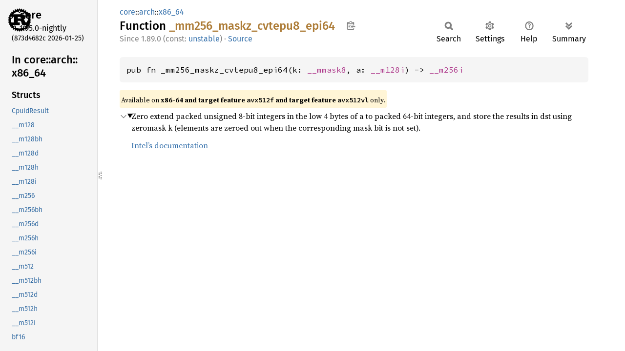

--- FILE ---
content_type: text/html
request_url: https://doc.rust-lang.org/nightly/core/arch/x86_64/fn._mm256_maskz_cvtepu8_epi64.html
body_size: 1850
content:
<!DOCTYPE html><html lang="en"><head><meta charset="utf-8"><meta name="viewport" content="width=device-width, initial-scale=1.0"><meta name="generator" content="rustdoc"><meta name="description" content="Zero extend packed unsigned 8-bit integers in the low 4 bytes of a to packed 64-bit integers, and store the results in dst using zeromask k (elements are zeroed out when the corresponding mask bit is not set)."><title>_mm256_maskz_cvtepu8_epi64 in core::arch::x86_64 - Rust</title><script>if(window.location.protocol!=="file:")document.head.insertAdjacentHTML("beforeend","SourceSerif4-Regular-6b053e98.ttf.woff2,FiraSans-Italic-81dc35de.woff2,FiraSans-Regular-0fe48ade.woff2,FiraSans-MediumItalic-ccf7e434.woff2,FiraSans-Medium-e1aa3f0a.woff2,SourceCodePro-Regular-8badfe75.ttf.woff2,SourceCodePro-Semibold-aa29a496.ttf.woff2".split(",").map(f=>`<link rel="preload" as="font" type="font/woff2"href="../../../static.files/${f}">`).join(""))</script><link rel="stylesheet" href="../../../static.files/normalize-9960930a.css"><link rel="stylesheet" href="../../../static.files/rustdoc-0bd2dfd4.css"><meta name="rustdoc-vars" data-root-path="../../../" data-static-root-path="../../../static.files/" data-current-crate="core" data-themes="" data-resource-suffix="1.95.0" data-rustdoc-version="1.95.0-nightly (873d4682c 2026-01-25)" data-channel="nightly" data-search-js="search-86d08462.js" data-stringdex-js="stringdex-b897f86f.js" data-settings-js="settings-170eb4bf.js" ><script src="../../../static.files/storage-f9617a14.js"></script><script defer src="sidebar-items1.95.0.js"></script><script defer src="../../../static.files/main-12f88f4f.js"></script><noscript><link rel="stylesheet" href="../../../static.files/noscript-ffcac47a.css"></noscript><link rel="alternate icon" type="image/png" href="../../../static.files/favicon-32x32-eab170b8.png"><link rel="icon" type="image/svg+xml" href="../../../static.files/favicon-044be391.svg"></head><body class="rustdoc fn"><a class="skip-main-content" href="#main-content">Skip to main content</a><!--[if lte IE 11]><div class="warning">This old browser is unsupported and will most likely display funky things.</div><![endif]--><rustdoc-topbar><h2><a href="#">_mm256_maskz_cvtepu8_epi64</a></h2></rustdoc-topbar><nav class="sidebar"><div class="sidebar-crate"><a class="logo-container" href="../../../core/index.html"><img class="rust-logo" src="../../../static.files/rust-logo-9a9549ea.svg" alt="logo"></a><h2><a href="../../../core/index.html">core</a><span class="version">1.95.0-nightly</span></h2></div><div class="version">(873d4682c	2026-01-25)</div><div class="sidebar-elems"><div id="rustdoc-modnav"><h2><a href="index.html">In core::<wbr>arch::<wbr>x86_<wbr>64</a></h2></div></div></nav><div class="sidebar-resizer" title="Drag to resize sidebar"></div><main><div class="width-limiter"><section id="main-content" class="content" tabindex="-1"><div class="main-heading"><div class="rustdoc-breadcrumbs"><a href="../../index.html">core</a>::<wbr><a href="../index.html">arch</a>::<wbr><a href="index.html">x86_64</a></div><h1>Function <span class="fn">_mm256_<wbr>maskz_<wbr>cvtepu8_<wbr>epi64</span>&nbsp;<button id="copy-path" title="Copy item path to clipboard">Copy item path</button></h1><rustdoc-toolbar></rustdoc-toolbar><span class="sub-heading"><span class="since" title="Stable since Rust version 1.89.0, const unstable">1.89.0 (const: <a href="https://github.com/rust-lang/rust/issues/149298" title="Tracking issue for stdarch_const_x86">unstable</a>)</span> · <a class="src" href="../../../src/core/stdarch/crates/core_arch/src/x86/avx512f.rs.html#12172-12177">Source</a> </span></div><pre class="rust item-decl"><code>pub fn _mm256_maskz_cvtepu8_epi64(k: <a class="type" href="../x86/type.__mmask8.html" title="type core::arch::x86::__mmask8">__mmask8</a>, a: <a class="struct" href="../x86/struct.__m128i.html" title="struct core::arch::x86::__m128i">__m128i</a>) -&gt; <a class="struct" href="../x86/struct.__m256i.html" title="struct core::arch::x86::__m256i">__m256i</a></code></pre><span class="item-info"><div class="stab portability">Available on <strong>x86-64 and target feature <code>avx512f</code> and target feature <code>avx512vl</code></strong> only.</div></span><details class="toggle top-doc" open><summary class="hideme"><span>Expand description</span></summary><div class="docblock"><p>Zero extend packed unsigned 8-bit integers in the low 4 bytes of a to packed 64-bit integers, and store the results in dst using zeromask k (elements are zeroed out when the corresponding mask bit is not set).</p>
<p><a href="https://www.intel.com/content/www/us/en/docs/intrinsics-guide/index.html#text=_mm256_maskz_cvtepu8_epi64&amp;expand=1629">Intel’s documentation</a></p>
</div></details></section></div></main></body></html>

--- FILE ---
content_type: text/css
request_url: https://doc.rust-lang.org/nightly/static.files/rustdoc-0bd2dfd4.css
body_size: 14581
content:
 :root{--nav-sub-mobile-padding:8px;--search-typename-width:6.75rem;--desktop-sidebar-width:200px;--src-sidebar-width:300px;--desktop-sidebar-z-index:100;--sidebar-elems-left-padding:24px;--popover-top-margin:7px;--clipboard-image:url('data:image/svg+xml,<svg width="19" height="18" viewBox="0 0 24 25" \
xmlns="http://www.w3.org/2000/svg" aria-label="Copy to clipboard">\
<path d="M18 20h2v3c0 1-1 2-2 2H2c-.998 0-2-1-2-2V5c0-.911.755-1.667 1.667-1.667h5A3.323 3.323 0 \
0110 0a3.323 3.323 0 013.333 3.333h5C19.245 3.333 20 4.09 20 5v8.333h-2V9H2v14h16v-3zM3 \
7h14c0-.911-.793-1.667-1.75-1.667H13.5c-.957 0-1.75-.755-1.75-1.666C11.75 2.755 10.957 2 10 \
2s-1.75.755-1.75 1.667c0 .911-.793 1.666-1.75 1.666H4.75C3.793 5.333 3 6.09 3 7z"/>\
<path d="M4 19h6v2H4zM12 11H4v2h8zM4 17h4v-2H4zM15 15v-3l-4.5 4.5L15 21v-3l8.027-.032L23 15z"/>\
</svg>');--copy-path-height:34px;--copy-path-width:33px;--checkmark-image:url('data:image/svg+xml,<svg viewBox="-1 -1 23 23" \
xmlns="http://www.w3.org/2000/svg" fill="black" height="18px">\
<g><path d="M9 19.414l-6.707-6.707 1.414-1.414L9 16.586 20.293 5.293l1.414 1.414"></path>\
</g></svg>');--button-left-margin:4px;--button-border-radius:2px;--toolbar-button-border-radius:6px;--code-block-border-radius:6px;--impl-items-indent:0.3em;--docblock-indent:24px;--font-family:"Source Serif 4",NanumBarunGothic,serif;--font-family-code:"Source Code Pro",monospace;--line-number-padding:4px;--line-number-right-margin:20px;--prev-arrow-image:url('data:image/svg+xml,<svg width="16" height="16" viewBox="0 0 16 16" \
	enable-background="new 0 0 16 16" xmlns="http://www.w3.org/2000/svg"><path fill="none" \
	d="M8,3l-4,5l4,5m-4,-5h10" stroke="black" stroke-width="2"/></svg>');--next-arrow-image:url('data:image/svg+xml,<svg width="16" height="16" viewBox="0 0 16 16" \
	enable-background="new 0 0 16 16" xmlns="http://www.w3.org/2000/svg"><path fill="none" \
	d="M8,3l4,5l-4,5m4,-5h-10" stroke="black" stroke-width="2"/></svg>');--expand-arrow-image:url('data:image/svg+xml,<svg width="16" height="16" viewBox="0 0 16 16" \
	enable-background="new 0 0 16 16" xmlns="http://www.w3.org/2000/svg"><path fill="none" \
	d="M3,10l4,4l4,-4m-4,4M3,7l4,-4l4,4" stroke="black" stroke-width="2"/></svg>');--collapse-arrow-image:url('data:image/svg+xml,<svg width="16" height="16" viewBox="0 0 16 16" \
	enable-background="new 0 0 16 16" xmlns="http://www.w3.org/2000/svg"><path fill="none" \
	d="M3,8l4,4l4,-4m-4,4M3,4l4,4l4,-4" stroke="black" stroke-width="2"/></svg>');--hamburger-image:url('data:image/svg+xml,<svg xmlns="http://www.w3.org/2000/svg" \
		viewBox="0 0 22 22" fill="none" stroke="black">\
		<path d="M3,5h16M3,11h16M3,17h16" stroke-width="2.75"/></svg>');}:root.sans-serif-fonts{--font-family:"Fira Sans",sans-serif;--font-family-code:"Fira Mono",monospace;}@font-face {font-family:'Fira Sans';font-style:normal;font-weight:400;src:local('Fira Sans'),url("FiraSans-Regular-0fe48ade.woff2") format("woff2");font-display:swap;}@font-face {font-family:'Fira Sans';font-style:italic;font-weight:400;src:local('Fira Sans Italic'),url("FiraSans-Italic-81dc35de.woff2") format("woff2");font-display:swap;}@font-face {font-family:'Fira Sans';font-style:normal;font-weight:500;src:local('Fira Sans Medium'),url("FiraSans-Medium-e1aa3f0a.woff2") format("woff2");font-display:swap;}@font-face {font-family:'Fira Sans';font-style:italic;font-weight:500;src:local('Fira Sans Medium Italic'),url("FiraSans-MediumItalic-ccf7e434.woff2") format("woff2");font-display:swap;}@font-face {font-family:'Fira Mono';font-style:normal;font-weight:400;src:local('Fira Mono'),url("FiraMono-Regular-87c26294.woff2") format("woff2");font-display:swap;}@font-face {font-family:'Fira Mono';font-style:normal;font-weight:500;src:local('Fira Mono Medium'),url("FiraMono-Medium-86f75c8c.woff2") format("woff2");font-display:swap;}@font-face {font-family:'Source Serif 4';font-style:normal;font-weight:400;src:local('Source Serif 4'),url("SourceSerif4-Regular-6b053e98.ttf.woff2") format("woff2");font-display:swap;}@font-face {font-family:'Source Serif 4';font-style:italic;font-weight:400;src:local('Source Serif 4 Italic'),url("SourceSerif4-It-ca3b17ed.ttf.woff2") format("woff2");font-display:swap;}@font-face {font-family:'Source Serif 4';font-style:normal;font-weight:500;src:local('Source Serif 4 Semibold'),url("SourceSerif4-Semibold-457a13ac.ttf.woff2") format("woff2");font-display:swap;}@font-face {font-family:'Source Serif 4';font-style:normal;font-weight:700;src:local('Source Serif 4 Bold'),url("SourceSerif4-Bold-6d4fd4c0.ttf.woff2") format("woff2");font-display:swap;}@font-face {font-family:'Source Code Pro';font-style:normal;font-weight:400;src:url("SourceCodePro-Regular-8badfe75.ttf.woff2") format("woff2");font-display:swap;}@font-face {font-family:'Source Code Pro';font-style:italic;font-weight:400;src:url("SourceCodePro-It-fc8b9304.ttf.woff2") format("woff2");font-display:swap;}@font-face {font-family:'Source Code Pro';font-style:normal;font-weight:600;src:url("SourceCodePro-Semibold-aa29a496.ttf.woff2") format("woff2");font-display:swap;}@font-face {font-family:'NanumBarunGothic';src:url("NanumBarunGothic-13b3dcba.ttf.woff2") format("woff2");font-display:swap;unicode-range:U+AC00-D7AF,U+1100-11FF,U+3130-318F,U+A960-A97F,U+D7B0-D7FF;}*{box-sizing:border-box;}body{font:1rem/1.5 var(--font-family);margin:0;position:relative;overflow-wrap:break-word;overflow-wrap:anywhere;font-feature-settings:"kern","liga";background-color:var(--main-background-color);color:var(--main-color);}.skip-main-content{position:absolute;left:0;top:-100%;z-index:1000;padding:0.5rem 1rem;background-color:var(--main-background-color);color:var(--main-color);text-decoration:none;font-weight:500;border-bottom-right-radius:4px;outline:2px solid var(--search-input-focused-border-color);}.skip-main-content:focus{top:0;}h1{font-size:1.5rem;}h2{font-size:1.375rem;}h3{font-size:1.25rem;}h1,h2,h3,h4,h5,h6{font-weight:500;}h1,h2,h3,h4{margin:25px 0 15px 0;padding-bottom:6px;}.docblock h3,.docblock h4,h5,h6{margin:15px 0 5px 0;}.docblock>h2:first-child,.docblock>h3:first-child,.docblock>h4:first-child,.docblock>h5:first-child,.docblock>h6:first-child{margin-top:0;}.main-heading h1{margin:0;padding:0;grid-area:main-heading-h1;overflow-wrap:break-word;overflow-wrap:anywhere;}.main-heading{position:relative;display:grid;grid-template-areas:"main-heading-breadcrumbs main-heading-breadcrumbs" "main-heading-h1 main-heading-toolbar" "main-heading-sub-heading main-heading-toolbar";grid-template-columns:minmax(105px,1fr) minmax(0,max-content);grid-template-rows:minmax(25px,min-content) min-content min-content;padding-bottom:6px;margin-bottom:15px;}.search-results-main-heading{grid-template-areas:"main-heading-breadcrumbs main-heading-placeholder" "main-heading-breadcrumbs main-heading-toolbar    " "main-heading-h1          main-heading-toolbar    ";}.search-results-main-heading nav.sub{grid-area:main-heading-h1;align-items:end;margin:4px 0 8px 0;}.rustdoc-breadcrumbs{grid-area:main-heading-breadcrumbs;line-height:1.25;padding-top:5px;position:relative;z-index:1;}.search-switcher{grid-area:main-heading-breadcrumbs;line-height:1.5;display:flex;color:var(--main-color);align-items:baseline;white-space:nowrap;padding-top:8px;min-height:34px;}.rustdoc-breadcrumbs a{padding:5px 0 7px;}.content h2,.top-doc .docblock>h3,.top-doc .docblock>h4{border-bottom:1px solid var(--headings-border-bottom-color);}h1,h2{line-height:1.25;padding-top:3px;padding-bottom:9px;}h3.code-header{font-size:1.125rem;}h4.code-header{font-size:1rem;}.code-header{font-weight:600;margin:0;padding:0;white-space:pre-wrap;}.structfield,.sub-variant-field{margin:0.6em 0;}#crate-search,h1,h2,h3,h4,h5,h6,.sidebar,rustdoc-topbar,.search-input,.search-results .result-name,.item-table dt>a,.out-of-band,.sub-heading,span.since,a.src,rustdoc-toolbar,summary.hideme,.scraped-example-list,.rustdoc-breadcrumbs,.search-switcher,ul.all-items{font-family:"Fira Sans",Arial,NanumBarunGothic,sans-serif;}#toggle-all-docs,a.anchor,.section-header a,#src-sidebar a,.rust a,.sidebar h2 a,.sidebar h3 a,rustdoc-topbar h2 a,h1 a,.search-results a,.search-results li,.stab,.result-name i{color:var(--main-color);}span.enum,a.enum,span.struct,a.struct,span.union,a.union,span.primitive,a.primitive,span.type,a.type,span.foreigntype,a.foreigntype{color:var(--type-link-color);}span.trait,a.trait,span.traitalias,a.traitalias{color:var(--trait-link-color);}span.associatedtype,a.associatedtype,span.constant,a.constant,span.static,a.static{color:var(--assoc-item-link-color);}span.fn,a.fn,span.method,a.method,span.tymethod,a.tymethod{color:var(--function-link-color);}span.attr,a.attr,span.derive,a.derive,span.macro,a.macro{color:var(--macro-link-color);}span.mod,a.mod{color:var(--mod-link-color);}span.keyword,a.keyword{color:var(--keyword-link-color);}span.attribute,a.attribute{color:var(--attribute-link-color);}a{color:var(--link-color);text-decoration:none;}ol,ul{padding-left:24px;}ul ul,ol ul,ul ol,ol ol{margin-bottom:.625em;}p,.docblock>.warning{margin:0 0 .75em 0;}p:last-child,.docblock>.warning:last-child{margin:0;}button{padding:1px 6px;cursor:pointer;}button#toggle-all-docs{padding:0;background:none;border:none;-webkit-appearance:none;opacity:1;}.rustdoc{display:flex;flex-direction:row;flex-wrap:nowrap;}main{position:relative;flex-grow:1;padding:10px 15px 40px 45px;min-width:0;}.src main{padding:15px;}.width-limiter{max-width:960px;margin-right:auto;}details:not(.toggle) summary{margin-bottom:.6em;}code,pre,.code-header,.type-signature{font-family:var(--font-family-code);}.docblock code,.item-table dd code{border-radius:3px;padding:0 0.125em;}.docblock pre code,.item-table dd pre code{padding:0;}pre{padding:14px;line-height:1.5;}pre.item-decl{overflow-x:auto;}.item-decl .type-contents-toggle{contain:initial;}.src .content pre{padding:20px;padding-left:16px;}img{max-width:100%;}.logo-container{line-height:0;display:block;}.rust-logo{filter:var(--rust-logo-filter);}.sidebar{font-size:0.875rem;flex:0 0 var(--desktop-sidebar-width);width:var(--desktop-sidebar-width);overflow-y:scroll;overscroll-behavior:contain;position:sticky;height:100vh;top:0;left:0;z-index:var(--desktop-sidebar-z-index);border-right:solid 1px var(--sidebar-border-color);}.rustdoc.src .sidebar{flex-basis:50px;width:50px;overflow-x:hidden;overflow-y:hidden;}.hide-sidebar .sidebar,.hide-sidebar .sidebar-resizer{display:none;}.sidebar-resizer{touch-action:none;width:9px;cursor:ew-resize;z-index:calc(var(--desktop-sidebar-z-index) + 1);position:fixed;height:100%;left:var(--desktop-sidebar-width);display:flex;align-items:center;justify-content:flex-start;color:var(--right-side-color);}.sidebar-resizer::before{content:"";border-right:dotted 2px currentColor;width:2px;height:12px;}.sidebar-resizer::after{content:"";border-right:dotted 2px currentColor;width:2px;height:16px;}.rustdoc.src .sidebar-resizer{left:49px;}.src-sidebar-expanded .src .sidebar-resizer{left:var(--src-sidebar-width);}.sidebar-resizing{-moz-user-select:none;-webkit-user-select:none;-ms-user-select:none;user-select:none;}.sidebar-resizing *{cursor:ew-resize !important;}.sidebar-resizing .sidebar{position:fixed;border-right:solid 2px var(--sidebar-resizer-active);}.sidebar-resizing>body{padding-left:var(--resizing-sidebar-width);}.sidebar-resizer:hover,.sidebar-resizer:active,.sidebar-resizer:focus,.sidebar-resizer.active{width:10px;margin:0;left:calc(var(--desktop-sidebar-width) - 1px);border-left:solid 1px var(--sidebar-resizer-hover);color:var(--sidebar-resizer-hover);}.src-sidebar-expanded .rustdoc.src .sidebar-resizer:hover,.src-sidebar-expanded .rustdoc.src .sidebar-resizer:active,.src-sidebar-expanded .rustdoc.src .sidebar-resizer:focus,.src-sidebar-expanded .rustdoc.src .sidebar-resizer.active{left:calc(var(--src-sidebar-width) - 1px);}@media (pointer:coarse){.sidebar-resizer{display:none !important;}.sidebar{border-right:none;}}.sidebar-resizer.active{padding:0 140px;width:calc(140px + 140px + 9px + 2px);margin-left:-140px;border-left:none;color:var(--sidebar-resizer-active);}.sidebar,rustdoc-topbar,.sidebar-menu-toggle,#src-sidebar{background-color:var(--sidebar-background-color);}.src .sidebar>*{visibility:hidden;}.src-sidebar-expanded .src .sidebar{overflow-y:auto;flex-basis:var(--src-sidebar-width);width:var(--src-sidebar-width);}.src-sidebar-expanded .src .sidebar>*{visibility:visible;}#all-types{margin-top:1em;}*{scrollbar-width:initial;scrollbar-color:var(--scrollbar-color);}.sidebar{scrollbar-width:thin;scrollbar-color:var(--scrollbar-color);}::-webkit-scrollbar{width:12px;}.sidebar::-webkit-scrollbar{width:8px;}::-webkit-scrollbar-track{-webkit-box-shadow:inset 0;background-color:var(--scrollbar-track-background-color);}.sidebar::-webkit-scrollbar-track{background-color:var(--scrollbar-track-background-color);}::-webkit-scrollbar-thumb,.sidebar::-webkit-scrollbar-thumb{background-color:var(--scrollbar-thumb-background-color);}.hidden{display:none !important;}.logo-container>img{height:48px;width:48px;}ul.block,.block li,.block ul{padding:0;margin:0;list-style:none;}.block ul a{padding-left:1rem;}.sidebar-elems a,.sidebar>h2 a{display:block;padding:0.25rem;margin-right:0.25rem;border-left:solid var(--sidebar-elems-left-padding) transparent;margin-left:calc(-0.25rem - var(--sidebar-elems-left-padding));background-clip:border-box;}.hide-toc #rustdoc-toc,.hide-toc .in-crate{display:none;}.hide-modnav #rustdoc-modnav{display:none;}.sidebar h2{text-wrap:balance;overflow-wrap:anywhere;padding:0;margin:0.7rem 0;}.sidebar h3{text-wrap:balance;overflow-wrap:anywhere;font-size:1.125rem;padding:0;margin:0;}.sidebar-elems,.sidebar>.version,.sidebar>h2{padding-left:var(--sidebar-elems-left-padding);}.sidebar a{color:var(--sidebar-link-color);}.sidebar .current,.sidebar .current a,.sidebar-crate a.logo-container:hover+h2 a,.sidebar a:hover:not(.logo-container){background-color:var(--sidebar-current-link-background-color);}.sidebar-elems .block{margin-bottom:2em;}.sidebar-elems .block li a{white-space:nowrap;text-overflow:ellipsis;overflow:hidden;}.sidebar-crate{display:flex;align-items:center;justify-content:center;margin:14px 32px 1rem;row-gap:10px;column-gap:32px;flex-wrap:wrap;}.sidebar-crate h2{flex-grow:1;margin:0 -8px;align-self:start;}.sidebar-crate .logo-container{margin:0 calc(-16px - var(--sidebar-elems-left-padding));padding:0 var(--sidebar-elems-left-padding);text-align:center;}.sidebar-crate .logo-container img{margin-top:-16px;border-top:solid 16px transparent;box-sizing:content-box;position:relative;background-clip:border-box;z-index:1;}.sidebar-crate h2 a{display:block;border-left:solid var(--sidebar-elems-left-padding) transparent;background-clip:border-box;margin:0 calc(-24px + 0.25rem) 0 calc(-0.2rem - var(--sidebar-elems-left-padding));padding:calc((16px - 0.57rem ) / 2 ) 0.25rem;padding-left:0.2rem;}.sidebar-crate h2 .version{display:block;font-weight:normal;font-size:1rem;overflow-wrap:break-word;}.sidebar-crate+.version{margin-top:-1rem;margin-bottom:1rem;}rustdoc-topbar{display:none;}.rustdoc .example-wrap{display:flex;position:relative;margin-bottom:10px;}.rustdoc .example-wrap>pre,.rustdoc .scraped-example .src-line-numbers,.rustdoc .scraped-example .src-line-numbers>pre{border-radius:6px;}.rustdoc .scraped-example{position:relative;}.rustdoc .example-wrap:last-child{margin-bottom:0px;}.rustdoc .example-wrap pre{margin:0;flex-grow:1;}.scraped-example:not(.expanded) .example-wrap{max-height:calc(1.5em * 5 + 10px);}.more-scraped-examples .scraped-example:not(.expanded) .example-wrap{max-height:calc(1.5em * 10 + 10px);}.rustdoc:not(.src) .scraped-example:not(.expanded) .src-line-numbers,.rustdoc:not(.src) .scraped-example:not(.expanded) .src-line-numbers>pre,.rustdoc:not(.src) .scraped-example:not(.expanded) pre.rust{padding-bottom:0;overflow:auto hidden;}.rustdoc:not(.src) .scraped-example .src-line-numbers{padding-top:0;}.rustdoc:not(.src) .scraped-example.expanded .src-line-numbers{padding-bottom:0;}.rustdoc:not(.src) .example-wrap pre{overflow:auto;}.example-wrap code{position:relative;}.example-wrap pre code span{display:inline;}.example-wrap.digits-1{--example-wrap-digits-count:1ch;}.example-wrap.digits-2{--example-wrap-digits-count:2ch;}.example-wrap.digits-3{--example-wrap-digits-count:3ch;}.example-wrap.digits-4{--example-wrap-digits-count:4ch;}.example-wrap.digits-5{--example-wrap-digits-count:5ch;}.example-wrap.digits-6{--example-wrap-digits-count:6ch;}.example-wrap.digits-7{--example-wrap-digits-count:7ch;}.example-wrap.digits-8{--example-wrap-digits-count:8ch;}.example-wrap.digits-9{--example-wrap-digits-count:9ch;}.example-wrap .expansion{position:relative;display:inline;}.example-wrap .expansion>input{display:block;position:absolute;appearance:none;content:'↕';left:-20px;top:0;border:1px solid var(--border-color);border-radius:4px;cursor:pointer;color:var(--main-color);padding:0 2px;line-height:20px;}.example-wrap .expansion>input::after{content:"↕";}.example-wrap .expansion .expanded{display:none;color:var(--main-color);}.example-wrap .expansion>input:checked~.expanded,.example-wrap .expansion>input:checked~* .expanded{display:inherit;}.example-wrap .expansion>input:checked~.original,.example-wrap .expansion>input:checked~* .original{display:none;}.example-wrap [data-nosnippet]{width:calc(var(--example-wrap-digits-count) + var(--line-number-padding) * 2);}.example-wrap:not(.hide-lines) pre>code{padding-left:calc(var(--example-wrap-digits-count) + var(--line-number-padding) * 2 + var(--line-number-right-margin));}.src .example-wrap .expansion [data-nosnippet]{position:initial;margin-left:calc((var(--example-wrap-digits-count) + var(--line-number-padding) * 2 + var(--line-number-right-margin)) * -1);}.example-wrap [data-nosnippet]{color:var(--src-line-numbers-span-color);text-align:right;display:inline-block;margin-right:var(--line-number-right-margin);-moz-user-select:none;-webkit-user-select:none;-ms-user-select:none;user-select:none;padding:0 var(--line-number-padding);position:absolute;left:0;}.example-wrap pre>code{position:relative;display:block;}:root.word-wrap-source-code .example-wrap pre>code{word-break:break-all;white-space:pre-wrap;}:root.word-wrap-source-code .example-wrap pre>code *{word-break:break-all;}.example-wrap [data-nosnippet]:target{border-right:none;}.example-wrap .line-highlighted[data-nosnippet]{background-color:var(--src-line-number-highlighted-background-color);}.example-wrap.hide-lines [data-nosnippet]{display:none;}.search-loading{text-align:center;}.item-table dd{overflow-wrap:break-word;overflow-wrap:anywhere;}.docblock :not(pre)>code,.item-table dd code{white-space:pre-wrap;}.top-doc .docblock h2{font-size:1.375rem;}.top-doc .docblock h3{font-size:1.25rem;}.top-doc .docblock h4,.top-doc .docblock h5{font-size:1.125rem;}.top-doc .docblock h6{font-size:1rem;}.docblock h5{font-size:1rem;}.docblock h6{font-size:0.875rem;}.docblock{margin-left:var(--docblock-indent);position:relative;}.docblock>:not(.more-examples-toggle):not(.example-wrap){max-width:100%;overflow-x:auto;}.sub-heading{font-size:1rem;flex-grow:0;grid-area:main-heading-sub-heading;line-height:1.25;padding-bottom:4px;}.main-heading rustdoc-toolbar,.main-heading .out-of-band{grid-area:main-heading-toolbar;}rustdoc-toolbar{display:flex;flex-direction:row;flex-wrap:nowrap;min-height:60px;}.docblock code,.item-table dd code,pre,.rustdoc.src .example-wrap,.example-wrap .src-line-numbers{background-color:var(--code-block-background-color);border-radius:var(--code-block-border-radius);text-decoration:inherit;}#main-content{position:relative;outline:none;}.docblock table{margin:.5em 0;border-collapse:collapse;}.docblock table td,.docblock table th{padding:.5em;border:1px solid var(--border-color);}.docblock table tbody tr:nth-child(2n){background:var(--table-alt-row-background-color);}.docblock .stab,.item-table dd .stab,.docblock p code{display:inline-block;}.docblock li{margin-bottom:.4em;}.docblock li p:not(:last-child){margin-bottom:.3em;}div.where{white-space:pre-wrap;font-size:0.875rem;}.item-info{display:block;margin-left:var(--docblock-indent);}.impl-items>.item-info{margin-left:calc(var(--docblock-indent) + var(--impl-items-indent));}#synthetic-implementors-list:not(.loaded),#implementors-list:not(.loaded){display:none;}.item-info code{font-size:0.875rem;}#main-content>.item-info{margin-left:0;}nav.sub{flex-grow:1;flex-flow:row nowrap;display:flex;align-items:start;margin-top:4px;}.search-form{position:relative;display:flex;height:34px;flex-grow:1;}.src nav.sub{margin:0 0 -10px 0;}.section-header{display:block;position:relative;}.section-header:hover>.anchor,.impl:hover>.anchor,.trait-impl:hover>.anchor,.variant:hover>.anchor{display:initial;}.anchor{--anchor-link-shift:0.5em;display:none;position:absolute;left:calc(var(--anchor-link-shift) * -1);padding-right:var(--anchor-link-shift);background:none !important;}.anchor.field{left:-5px;}.section-header>.anchor{left:-15px;padding-right:8px;}h2.section-header>.anchor{padding-right:6px;}a.doc-anchor{color:var(--main-color);display:none;position:absolute;left:-17px;padding-right:10px;padding-left:3px;}*:hover>.doc-anchor{display:block;}.top-doc>.docblock>*:first-child>.doc-anchor{display:none !important;}.main-heading a:hover,.example-wrap .rust a:hover:not([data-nosnippet]),.all-items a:hover,.docblock a:not(.scrape-help):not(.tooltip):hover:not(.doc-anchor),.item-table dd a:not(.scrape-help):not(.tooltip):hover,.item-info a{text-decoration:underline;}.crate.block li.current a{font-weight:500;}table,.item-table{overflow-wrap:break-word;}.item-table{padding:0;margin:0;width:100%;}.item-table>dt{padding-right:1.25rem;}.item-table>dd{margin-inline-start:0;margin-left:0;}#crate-search-div{position:relative;min-width:0;margin-top:-1px;}#crate-search{padding:0 23px 0 4px;max-width:100%;text-overflow:ellipsis;border:1px solid var(--border-color);border-radius:4px;outline:none;cursor:pointer;-moz-appearance:none;-webkit-appearance:none;text-indent:0.01px;background-color:var(--main-background-color);color:inherit;line-height:1.5;font-weight:500;}#crate-search:hover,#crate-search:focus{border-color:var(--crate-search-hover-border);}#crate-search-div::after{pointer-events:none;width:100%;height:100%;position:absolute;top:0;left:0;content:"";background-repeat:no-repeat;background-size:20px;background-position:calc(100% - 2px) 56%;background-image:url('data:image/svg+xml,<svg xmlns="http://www.w3.org/2000/svg" \
	width="128" height="128" viewBox="-30 -20 176 176"><path d="M111,40.5L64,87.499L17,40.5" \
	fill="none" stroke="black" strike-linecap="square" stroke-miterlimit="10" stroke-width="12"/> \
	</svg>');filter:var(--crate-search-div-filter);}#crate-search-div:hover::after,#crate-search-div:focus-within::after{filter:var(--crate-search-div-hover-filter);}#crate-search>option{font-size:1rem;}.search-input{-webkit-appearance:none;outline:none;border:1px solid var(--border-color);border-radius:2px;padding:8px;font-size:1rem;flex-grow:1;background-color:var(--button-background-color);color:var(--search-color);max-width:100%;}.search-input:focus{border-color:var(--search-input-focused-border-color);}.search-results{display:none;}.search-results.active{display:block;margin:0;padding:0;}.search-results>a{display:grid;grid-template-areas:"search-result-name search-result-desc" "search-result-type-signature search-result-type-signature";grid-template-columns:.6fr .4fr;margin-left:2px;margin-right:2px;border-bottom:1px solid var(--search-result-border-color);column-gap:1em;}.search-results>a>div.desc{white-space:nowrap;text-overflow:ellipsis;overflow:hidden;grid-area:search-result-desc;}.search-results a:hover,.search-results a:focus{background-color:var(--search-result-link-focus-background-color);}.search-results .result-name{display:flex;align-items:center;justify-content:start;grid-area:search-result-name;}.search-results .result-name .alias{color:var(--search-results-alias-color);}.search-results .result-name .grey{color:var(--search-results-grey-color);}.search-results .result-name .typename{color:var(--search-results-grey-color);font-size:0.875rem;width:var(--search-typename-width);}.search-results .result-name .path{word-break:break-all;max-width:calc(100% - var(--search-typename-width));display:inline-block;}.search-results .result-name .path>*{display:inline;}.search-results .type-signature{grid-area:search-result-type-signature;white-space:pre-wrap;}.popover{position:absolute;top:100%;right:0;z-index:calc(var(--desktop-sidebar-z-index) + 1);margin-top:var(--popover-top-margin);border-radius:3px;border:1px solid var(--border-color);background-color:var(--main-background-color);color:var(--main-color);--popover-arrow-offset:11px;}.popover::before{content:'';position:absolute;right:var(--popover-arrow-offset);border:solid var(--border-color);border-width:1px 1px 0 0;background-color:var(--main-background-color);padding:4px;transform:rotate(-45deg);top:-5px;}.setting-line{margin:1.2em 0.6em;}.setting-radio input,.setting-check input{margin-right:0.3em;height:1.2rem;width:1.2rem;border:2px solid var(--settings-input-border-color);outline:none;-webkit-appearance:none;cursor:pointer;}.setting-radio input{border-radius:50%;}.setting-radio span,.setting-check span{padding-bottom:1px;}.setting-radio{margin-top:0.1em;margin-bottom:0.1em;min-width:3.8em;padding:0.3em;display:inline-flex;align-items:center;cursor:pointer;}.setting-radio+.setting-radio{margin-left:0.5em;}.setting-check{margin-right:20px;display:flex;align-items:center;cursor:pointer;}.setting-check input{flex-shrink:0;}.setting-radio input:checked{box-shadow:inset 0 0 0 3px var(--main-background-color);background-color:var(--settings-input-color);}.setting-check input:checked{background-color:var(--settings-input-color);border-width:1px;content:url('data:image/svg+xml,<svg xmlns="http://www.w3.org/2000/svg" viewBox="0 0 40 40">\
		<path d="M7,25L17,32L33,12" fill="none" stroke="black" stroke-width="5"/>\
		<path d="M7,23L17,30L33,10" fill="none" stroke="white" stroke-width="5"/></svg>');}.setting-radio input:focus,.setting-check input:focus{box-shadow:0 0 1px 1px var(--settings-input-color);}.setting-radio input:checked:focus{box-shadow:inset 0 0 0 3px var(--main-background-color),0 0 2px 2px var(--settings-input-color);}.setting-radio input:hover,.setting-check input:hover{border-color:var(--settings-input-color) !important;}#settings.popover{--popover-arrow-offset:196px;top:calc(100% - 16px);}#help.popover{max-width:600px;--popover-arrow-offset:115px;top:calc(100% - 16px);}#help dt{float:left;clear:left;margin-right:0.5rem;}#help dd{margin-bottom:0.5rem;}#help span.top,#help span.bottom{text-align:center;display:block;font-size:1.125rem;padding:0 0.5rem;text-wrap-style:balance;}#help span.top{margin:10px 0;border-bottom:1px solid var(--border-color);padding-bottom:4px;margin-bottom:6px;}#help span.bottom{clear:both;border-top:1px solid var(--border-color);}.side-by-side{display:flex;margin-bottom:20px;}.side-by-side>div{width:50%;padding:0 20px 0 17px;}.item-info .stab{display:block;padding:3px;margin-bottom:5px;}.item-table dt .stab{margin-left:0.3125em;}.stab{padding:0 2px;font-size:0.875rem;font-weight:normal;color:var(--main-color);background-color:var(--stab-background-color);width:fit-content;white-space:pre-wrap;border-radius:3px;display:inline;vertical-align:baseline;}.stab.portability>code{background:none;color:var(--stab-code-color);}.stab .emoji,.item-info .stab::before{font-size:1.25rem;}.stab .emoji{margin-right:0.3rem;}.item-info .stab::before{content:"\0";width:0;display:inline-block;color:transparent;}.emoji{text-shadow:1px 0 0 black,-1px 0 0 black,0 1px 0 black,0 -1px 0 black;}.since{font-weight:normal;font-size:initial;}.rightside{padding-left:12px;float:right;}.rightside:not(a),.out-of-band,.sub-heading,rustdoc-toolbar{color:var(--right-side-color);}pre.rust{tab-size:4;-moz-tab-size:4;}pre.rust .kw{color:var(--code-highlight-kw-color);}pre.rust .kw-2{color:var(--code-highlight-kw-2-color);}pre.rust .lifetime{color:var(--code-highlight-lifetime-color);}pre.rust .prelude-ty{color:var(--code-highlight-prelude-color);}pre.rust .prelude-val{color:var(--code-highlight-prelude-val-color);}pre.rust .string{color:var(--code-highlight-string-color);}pre.rust .number{color:var(--code-highlight-number-color);}pre.rust .bool-val{color:var(--code-highlight-literal-color);}pre.rust .self{color:var(--code-highlight-self-color);}pre.rust .attr{color:var(--code-highlight-attribute-color);}pre.rust .macro,pre.rust .macro-nonterminal{color:var(--code-highlight-macro-color);}pre.rust .question-mark{font-weight:bold;color:var(--code-highlight-question-mark-color);}pre.rust .comment{color:var(--code-highlight-comment-color);}pre.rust .doccomment{color:var(--code-highlight-doc-comment-color);}.rustdoc.src .example-wrap pre.rust a:not([data-nosnippet]){background:var(--codeblock-link-background);}.example-wrap.compile_fail,.example-wrap.should_panic{border-left:2px solid var(--codeblock-error-color);}.ignore.example-wrap{border-left:2px solid var(--codeblock-ignore-color);}.example-wrap.compile_fail:hover,.example-wrap.should_panic:hover{border-left:2px solid var(--codeblock-error-hover-color);}.example-wrap.ignore:hover{border-left:2px solid var(--codeblock-ignore-hover-color);}.example-wrap.compile_fail .tooltip,.example-wrap.should_panic .tooltip{color:var(--codeblock-error-color);}.example-wrap.ignore .tooltip{color:var(--codeblock-ignore-color);}.example-wrap.compile_fail:hover .tooltip,.example-wrap.should_panic:hover .tooltip{color:var(--codeblock-error-hover-color);}.example-wrap.ignore:hover .tooltip{color:var(--codeblock-ignore-hover-color);}.example-wrap .tooltip{position:absolute;display:block;left:-25px;top:5px;margin:0;line-height:1;}.example-wrap.compile_fail .tooltip,.example-wrap.should_panic .tooltip,.example-wrap.ignore .tooltip{font-weight:bold;font-size:1.25rem;}.content .docblock .warning{border-left:2px solid var(--warning-border-color);padding:14px;position:relative;overflow-x:visible !important;}.content .docblock .warning::before{color:var(--warning-border-color);content:"ⓘ";position:absolute;left:-25px;top:5px;font-weight:bold;font-size:1.25rem;}.top-doc>.docblock>.warning:first-child::before{top:20px;}.example-wrap>a.test-arrow,.example-wrap .button-holder{visibility:hidden;position:absolute;top:4px;right:4px;z-index:1;}a.test-arrow{height:var(--copy-path-height);padding:6px 4px 0 11px;}a.test-arrow::before{content:url('data:image/svg+xml,<svg viewBox="0 0 20 20" width="18" height="20" \
		xmlns="http://www.w3.org/2000/svg"><path d="M0 0l18 10-18 10z"/></svg>');}.example-wrap .button-holder{display:flex;}@media not (pointer:coarse){.example-wrap:hover>a.test-arrow,.example-wrap:hover>.button-holder{visibility:visible;}}.example-wrap .button-holder.keep-visible{visibility:visible;}.example-wrap .button-holder>*{background:var(--main-background-color);cursor:pointer;border-radius:var(--button-border-radius);height:var(--copy-path-height);width:var(--copy-path-width);border:0;color:var(--code-example-button-color);}.example-wrap .button-holder>*:hover{color:var(--code-example-button-hover-color);}.example-wrap .button-holder>*:not(:first-child){margin-left:var(--button-left-margin);}.example-wrap .button-holder .copy-button{padding:2px 0 0 4px;}.example-wrap .button-holder .copy-button::before,.example-wrap .test-arrow::before,.example-wrap .button-holder .prev::before,.example-wrap .button-holder .next::before,.example-wrap .button-holder .expand::before{filter:var(--copy-path-img-filter);}.example-wrap .button-holder .copy-button::before{content:var(--clipboard-image);}.example-wrap .button-holder .copy-button:hover::before,.example-wrap .test-arrow:hover::before{filter:var(--copy-path-img-hover-filter);}.example-wrap .button-holder .copy-button.clicked::before{content:var(--checkmark-image);padding-right:5px;}.example-wrap .button-holder .prev,.example-wrap .button-holder .next,.example-wrap .button-holder .expand{line-height:0px;}.example-wrap .button-holder .prev::before{content:var(--prev-arrow-image);}.example-wrap .button-holder .next::before{content:var(--next-arrow-image);}.example-wrap .button-holder .expand::before{content:var(--expand-arrow-image);}.example-wrap .button-holder .expand.collapse::before{content:var(--collapse-arrow-image);}.code-attribute{font-weight:300;color:var(--code-attribute-color);}.item-spacer{width:100%;height:12px;display:block;}.main-heading span.since::before{content:"Since ";}.sub-variant h4{font-size:1rem;font-weight:400;margin-top:0;margin-bottom:0;}.sub-variant{margin-left:24px;margin-bottom:40px;}.sub-variant>.sub-variant-field{margin-left:24px;}@keyframes targetfadein{from{background-color:var(--main-background-color);}10%{background-color:var(--target-border-color);}to{background-color:var(--target-background-color);}}:target:not([data-nosnippet]){background-color:var(--target-background-color);border-right:3px solid var(--target-border-color);}a.tooltip{font-family:var(--font-family);}.code-header a.tooltip{color:inherit;margin-right:15px;position:relative;}.code-header a.tooltip:hover{color:var(--link-color);}a.tooltip:hover::after{position:absolute;top:calc(100% - 10px);left:-15px;right:-15px;height:20px;content:"\00a0";}@media not (prefers-reduced-motion){:target{animation:0.65s cubic-bezier(0,0,0.1,1.0) 0.1s targetfadein;}.fade-out{opacity:0;transition:opacity 0.45s cubic-bezier(0,0,0.1,1.0);}}.popover.tooltip .content{margin:0.25em 0.5em;}.popover.tooltip .content pre,.popover.tooltip .content code{background:transparent;margin:0;padding:0;font-size:1.25rem;white-space:pre-wrap;}.popover.tooltip .content>h3:first-child{margin:0 0 5px 0;}.search-failed{text-align:center;margin-top:20px;display:none;}.search-failed.active{display:block;}.search-failed>ul{text-align:left;max-width:570px;margin-left:auto;margin-right:auto;}#search-tabs{margin-top:0.25rem;display:flex;flex-direction:row;gap:1px;margin-bottom:4px;}#search-tabs button{text-align:center;font-size:1.125rem;border:0;border-top:2px solid;flex:1;line-height:1.5;color:inherit;}#search-tabs button:not(.selected){background-color:var(--search-tab-button-not-selected-background);border-top-color:var(--search-tab-button-not-selected-border-top-color);}#search-tabs button:hover,#search-tabs button.selected{background-color:var(--search-tab-button-selected-background);border-top-color:var(--search-tab-button-selected-border-top-color);}#search-tabs .count{font-size:1rem;font-variant-numeric:tabular-nums;color:var(--search-tab-title-count-color);position:relative;}#search-tabs .count.loading{color:transparent;}.search-form.loading::after{width:18px;height:18px;border-radius:18px;content:url('data:image/svg+xml,\
	<svg width="16" height="16" viewBox="0 0 8 8" xmlns="http://www.w3.org/2000/svg">\
		<g fill="none">\
			<path d="m3.019 1.496v1.496l0.5878 1.018-0.5751 0.996v1.494" stroke="%233f3f3f"/>\
			<path d="m5.003 1.496v1.496l-0.5878 1.018 0.5751 0.996v1.494" stroke="%233f3f3f"/>\
			<path d="m2.006 1.5h3.978" stroke="%23000"/>\
			<path d="m2.006 6.49h3.993" stroke="%23000"/>\
		</g>\
		<path d="m4.005 5.301-0.3987 0.6905h0.7977z" fill="%237f7f7f"/>\
		<path d="m4.011 3.712-0.3987-0.6905h0.7977z" fill="%237f7f7f"/>\
	</svg>');position:absolute;right:8px;top:8px;filter:var(--settings-menu-filter);}#search .error code{border-radius:3px;background-color:var(--search-error-code-background-color);}.search-corrections{font-weight:normal;}#src-sidebar{width:100%;overflow:auto;}#src-sidebar div.files>a:hover,details.dir-entry summary:hover,#src-sidebar div.files>a:focus,details.dir-entry summary:focus{background-color:var(--src-sidebar-background-hover);}#src-sidebar div.files>a.selected{background-color:var(--src-sidebar-background-selected);}.src-sidebar-title{position:sticky;top:0;display:flex;padding:8px 8px 0 48px;margin-bottom:7px;background:var(--sidebar-background-color);border-bottom:1px solid var(--border-color);}#search-button,.settings-menu,.help-menu,button#toggle-all-docs{margin-left:var(--button-left-margin);display:flex;line-height:1.25;min-width:14px;}#sidebar-button{display:none;line-height:0;}.hide-sidebar #sidebar-button,.src #sidebar-button{display:flex;margin-right:4px;position:fixed;margin-top:25px;left:6px;height:34px;width:34px;z-index:calc(var(--desktop-sidebar-z-index) + 1);}.hide-sidebar #sidebar-button{left:6px;background-color:var(--main-background-color);}.src #sidebar-button{margin-top:0;top:8px;left:8px;border-color:var(--border-color);}.hide-sidebar .src #sidebar-button{position:static;}#search-button>a,.settings-menu>a,.help-menu>a,#sidebar-button>a,button#toggle-all-docs{display:flex;align-items:center;justify-content:center;flex-direction:column;}#search-button>a,.settings-menu>a,.help-menu>a,button#toggle-all-docs{border:1px solid transparent;border-radius:var(--button-border-radius);color:var(--main-color);}#search-button>a,.settings-menu>a,.help-menu>a,button#toggle-all-docs{width:80px;border-radius:var(--toolbar-button-border-radius);}#search-button>a,.settings-menu>a,.help-menu>a{min-width:0;}#sidebar-button>a{border:solid 1px transparent;border-radius:var(--button-border-radius);background-color:var(--button-background-color);width:33px;}.src #sidebar-button>a{background-color:var(--sidebar-background-color);border-color:var(--border-color);}#search-button>a:hover,#search-button>a:focus-visible,.settings-menu>a:hover,.settings-menu>a:focus-visible,.help-menu>a:hover,#help-menu>a:focus-visible,#sidebar-button>a:hover,#sidebar-button>a:focus-visible,#copy-path:hover,#copy-path:focus-visible,button#toggle-all-docs:hover,button#toggle-all-docs:focus-visible{border-color:var(--settings-button-border-focus);text-decoration:none;}#search-button>a::before{content:url('data:image/svg+xml,<svg xmlns="http://www.w3.org/2000/svg" \
		width="18" height="18" viewBox="0 0 16 16">\
	    <circle r="5" cy="7" cx="7" style="fill:none;stroke:black;stroke-width:3"/><path \
	    d="M14.5,14.5 12,12" style="fill:none;stroke:black;stroke-width:3;stroke-linecap:round">\
	    </path><desc>Search</desc>\
	    </svg>');width:18px;height:18px;filter:var(--settings-menu-filter);}.settings-menu>a::before{content:url('data:image/svg+xml,<svg width="18" height="18" viewBox="0 0 12 12" \
	enable-background="new 0 0 12 12" xmlns="http://www.w3.org/2000/svg">\
	<path d="m4.75 0s-0.32117 1.286-0.53906 2.1576c-0.2276 0.1062-0.44625 \
	0.2266-0.64974 0.36979l-2.1328-0.60938-1.25 2.1641s0.9644 0.93231 1.6081 1.5547c-0.010437 \
	0.12158-0.036458 0.23895-0.036458 0.36328s0.026021 0.2417 0.036458 0.36328l-1.6081 \
	1.5547 1.25 2.1641 2.1328-0.60937c0.20349 0.14325 0.42214 0.26359 0.64974 0.36979l0.53906 \
	2.1576h2.5l0.53906-2.1576c0.2276-0.1062 0.44625-0.22654 0.64974-0.36979l2.1328 0.60937 \
	1.25-2.1641-1.6081-1.5547c0.010437-0.12158 0.036458-0.23895 \
	0.036458-0.36328s-0.02602-0.2417-0.03646-0.36328l1.6081-1.5547-1.25-2.1641s-1.2679 \
	0.36194-2.1328 0.60938c-0.20349-0.14319-0.42214-0.26359-0.64974-0.36979l-0.53906-2.1576\
	zm1.25 2.5495c1.9058-2.877e-4 3.4508 1.5447 3.4505 3.4505 2.877e-4 1.9058-1.5447 3.4508-3.4505 \
	3.4505-1.9058 2.877e-4 -3.4508-1.5447-3.4505-3.4505-2.877e-4 -1.9058 1.5447-3.4508 \
	3.4505-3.4505z" fill="black"/>\
	<circle cx="6" cy="6" r="1.75" fill="none" stroke="black" stroke-width="1"/></svg>');width:18px;height:18px;filter:var(--settings-menu-filter);}button#toggle-all-docs::before{content:url('data:image/svg+xml,<svg width="18" height="18" viewBox="0 0 12 12" \
	enable-background="new 0 0 12 12" xmlns="http://www.w3.org/2000/svg">\
	<path d="M2,2l4,4l4,-4M2,6l4,4l4,-4" stroke="black" fill="none" stroke-width="2px"/></svg>');width:18px;height:18px;filter:var(--settings-menu-filter);}.help-menu>a::before{content:url('data:image/svg+xml,\
		<svg width="18" height="18" enable-background="new 0 0 12 12" fill="none" \
		version="1.1" viewBox="0 0 12 12" xmlns="http://www.w3.org/2000/svg"> \
		<path d="m6.007 0.6931c2.515 0 5.074 1.908 5.074 5.335 0 3.55-2.567 5.278-5.088 \
		5.278-2.477 0-5.001-1.742-5.001-5.3 0-3.38 2.527-5.314 5.014-5.314z" stroke="black" \
		stroke-width="1.5"/>\
		<path d="m5.999 7.932c0.3111 0 0.7062 0.2915 0.7062 0.7257 0 0.5458-0.3951 \
		0.8099-0.7081 0.8099-0.2973 0-0.7023-0.266-0.7023-0.7668 0-0.4695 0.3834-0.7688 \
		0.7042-0.7688z" fill="black"/>\
		<path d="m4.281 3.946c0.0312-0.03057 0.06298-0.06029 0.09528-0.08916 0.4833-0.432 1.084-0.6722 \
		1.634-0.6722 1.141 0 1.508 1.043 1.221 1.621-0.2753 0.5542-1.061 0.5065-1.273 \
		1.595-0.05728 0.2939 0.0134 0.9812 0.0134 1.205" fill="none" stroke="black" \
		stroke-width="1.25"/>\
		</svg>');width:18px;height:18px;filter:var(--settings-menu-filter);}.help-menu>a{width:74px;}.help-menu>a>.label{padding-right:1px;}#toggle-all-docs:not(.will-expand)>.label{padding-left:1px;}#search-button>a::before,button#toggle-all-docs::before,.help-menu>a::before,.settings-menu>a::before{filter:var(--settings-menu-filter);margin:8px;}@media not (pointer:coarse){#search-button>a:hover::before,button#toggle-all-docs:hover::before,.help-menu>a:hover::before,.settings-menu>a:hover::before{filter:var(--settings-menu-hover-filter);}}button[disabled]#toggle-all-docs{opacity:0.25;border:solid 1px var(--main-background-color);background-size:cover;}button[disabled]#toggle-all-docs:hover{border:solid 1px var(--main-background-color);cursor:not-allowed;}rustdoc-toolbar span.label{font-size:1rem;flex-grow:1;padding-bottom:4px;}#sidebar-button>a::before{content:url('data:image/svg+xml,<svg xmlns="http://www.w3.org/2000/svg" viewBox="0 0 22 22" \
		fill="none" stroke="black">\
		<rect x="1" y="2" width="20" height="18" ry="1.5" stroke-width="1.5" stroke="%23777"/>\
		<circle cx="4.375" cy="5.375" r="1" stroke-width=".75"/>\
		<path d="m7.6121 4v14 M5.375 8.625h-2 m2 3h-2 m2 3h-2" stroke-width="1.25"/></svg>');width:22px;height:22px;}#copy-path{color:var(--copy-path-button-color);background:var(--main-background-color);height:var(--copy-path-height);width:var(--copy-path-width);margin-left:10px;padding:0;padding-left:2px;border:solid 1px transparent;border-radius:var(--button-border-radius);font-size:0;}#copy-path::before{filter:var(--copy-path-img-filter);content:var(--clipboard-image);}#copy-path:hover::before{filter:var(--copy-path-img-hover-filter);}#copy-path.clicked::before{content:var(--checkmark-image);}@keyframes rotating{from{transform:rotate(0deg);}to{transform:rotate(360deg);}}.settings-menu.rotate>a img{animation:rotating 2s linear infinite;}kbd{display:inline-block;padding:3px 5px;font:15px monospace;line-height:10px;vertical-align:middle;border:solid 1px var(--border-color);border-radius:3px;color:var(--kbd-color);background-color:var(--kbd-background);box-shadow:inset 0 -1px 0 var(--kbd-box-shadow-color);}ul.all-items>li{list-style:none;}details.dir-entry{padding-left:4px;}details.dir-entry>summary{margin:0 0 0 -4px;padding:0 0 0 4px;cursor:pointer;}details.dir-entry div.folders,details.dir-entry div.files{padding-left:23px;}details.dir-entry a{display:block;}details.toggle{contain:layout;position:relative;}details.big-toggle{contain:inline-size;}details.toggle>summary.hideme{cursor:pointer;font-size:1rem;}details.toggle>summary{list-style:none;outline:none;}details.toggle>summary::-webkit-details-marker,details.toggle>summary::marker{display:none;}details.toggle>summary.hideme>span{margin-left:9px;}details.toggle>summary::before{background:url('data:image/svg+xml,<svg width="16" height="16" viewBox="0 0 12 12" \
	enable-background="new 0 0 12 12" xmlns="http://www.w3.org/2000/svg">\
	<path d="M4,2l4,4l-4,4" stroke="black" fill="none" stroke-width="1px"/></svg>');content:"";cursor:pointer;width:16px;height:16px;display:inline-block;vertical-align:middle;opacity:.5;filter:var(--toggle-filter);}details.toggle>summary.hideme>span,.more-examples-toggle summary,.more-examples-toggle .hide-more{color:var(--toggles-color);}details.toggle>summary::after{content:"Expand";overflow:hidden;width:0;height:0;position:absolute;}details.toggle>summary.hideme::after{content:"";}details.toggle>summary:focus::before,details.toggle>summary:hover::before{opacity:1;}details.toggle>summary:focus-visible::before{outline:1px dotted #000;outline-offset:1px;}details.non-exhaustive{margin-bottom:8px;}details.toggle>summary.hideme::before{position:relative;}details.toggle>summary:not(.hideme)::before{position:absolute;left:-24px;top:4px;}.impl-items>details.toggle>summary:not(.hideme)::before,#main-content>.methods>details.toggle>summary:not(.hideme)::before{position:absolute;left:-24px;}.impl-items>*:not(.item-info),.implementors-toggle>.docblock,#main-content>.methods>:not(.item-info),.impl>.item-info,.impl>.docblock,.impl+.docblock{margin-left:var(--impl-items-indent);}details.big-toggle>summary:not(.hideme)::before{left:-34px;top:9px;}details.toggle[open] >summary.hideme{position:absolute;}details.toggle[open] >summary.hideme>span{display:none;}details.toggle[open] >summary::before{background:url('data:image/svg+xml,<svg width="16" height="16" viewBox="0 0 12 12" \
	enable-background="new 0 0 12 12" xmlns="http://www.w3.org/2000/svg">\
	<path d="M2,4l4,4l4,-4" stroke="black" fill="none" stroke-width="1px"/></svg>');}details.toggle[open] >summary::after{content:"Collapse";}details.toggle:not([open])>summary .docblock{max-height:calc(1.5em + 0.75em);overflow-y:hidden;}details.toggle:not([open])>summary .docblock>:first-child{max-width:100%;overflow:hidden;width:fit-content;white-space:nowrap;position:relative;padding-right:1em;}details.toggle:not([open])>summary .docblock>:first-child::after{content:"…";position:absolute;right:0;top:0;bottom:0;z-index:1;background-color:var(--main-background-color);font:1rem/1.5 "Source Serif 4",NanumBarunGothic,serif;padding-left:0.2em;}details.toggle:not([open])>summary .docblock>div:first-child::after{padding-top:calc(1.5em + 0.75em - 1.2rem);}details.toggle>summary .docblock{margin-top:0.75em;}.docblock summary>*{display:inline-block;}.docblock>.example-wrap:first-child .tooltip{margin-top:16px;}.src #sidebar-button>a::before,.sidebar-menu-toggle::before{content:var(--hamburger-image);opacity:0.75;filter:var(--mobile-sidebar-menu-filter);}.src #sidebar-button>a:hover{background:var(--main-background-color);}.sidebar-menu-toggle:hover::before,.sidebar-menu-toggle:active::before,.sidebar-menu-toggle:focus::before{opacity:1;}@media (max-width:850px){#search-tabs .count{display:block;}.side-by-side{flex-direction:column-reverse;}.side-by-side>div{width:auto;}.main-heading{grid-template-areas:"main-heading-breadcrumbs main-heading-toolbar" "main-heading-h1 main-heading-toolbar" "main-heading-sub-heading main-heading-toolbar";}.search-results-main-heading{display:grid;grid-template-areas:"main-heading-breadcrumbs main-heading-toolbar" "main-heading-breadcrumbs main-heading-toolbar" "main-heading-h1 main-heading-toolbar";}rustdoc-toolbar{margin-top:-10px;display:grid;grid-template-areas:"x settings help" "search summary summary";grid-template-rows:35px 1fr;}.search-results-main-heading rustdoc-toolbar{display:grid;grid-template-areas:"settings help" "search search";}.search-results-main-heading #toggle-all-docs{display:none;}rustdoc-toolbar .settings-menu span.label,rustdoc-toolbar .help-menu span.label{display:none;}rustdoc-toolbar .settings-menu{grid-area:settings;}rustdoc-toolbar .help-menu{grid-area:help;}rustdoc-toolbar .settings-menu{grid-area:settings;}rustdoc-toolbar #search-button{grid-area:search;}rustdoc-toolbar #toggle-all-docs{grid-area:summary;}rustdoc-toolbar .settings-menu,rustdoc-toolbar .help-menu{height:35px;}rustdoc-toolbar .settings-menu>a,rustdoc-toolbar .help-menu>a{border-radius:2px;text-align:center;width:34px;padding:5px 0;}rustdoc-toolbar .settings-menu>a:before,rustdoc-toolbar .help-menu>a:before{margin:0 4px;}#settings.popover{top:16px;--popover-arrow-offset:58px;}#help.popover{top:16px;--popover-arrow-offset:16px;}}.hide-deprecated-items dt.deprecated,.hide-deprecated-items dt.deprecated+dd,.hide-deprecated-items .deprecated,.hide-deprecated-items .deprecated+.item-info{display:none;}@media (max-width:700px){:root{--impl-items-indent:0.7em;--topbar-height:45px;}*[id]{scroll-margin-top:var(--topbar-height);}#copy-path{width:0;visibility:hidden;}rustdoc-topbar span.label,html:not(.hide-sidebar) .rustdoc:not(.src) rustdoc-toolbar .settings-menu>a,html:not(.hide-sidebar) .rustdoc:not(.src) rustdoc-toolbar .help-menu>a{display:none;}rustdoc-topbar .settings-menu>a,rustdoc-topbar .help-menu>a{width:33px;line-height:0;}rustdoc-topbar .settings-menu>a:hover,rustdoc-topbar .help-menu>a:hover{border:none;background:var(--main-background-color);border-radius:0;}#settings.popover,#help.popover{top:32px;height:calc(100vh - var(--topbar-height) + var(--popover-top-margin) - 1px);}#settings.popover{--popover-arrow-offset:48px;}#help.popover{--popover-arrow-offset:12px;}#settings.popover .settings,#help.popover .content{overflow-y:scroll;height:100%;}.rustdoc{display:block;}html:not(.hide-sidebar) main{padding-left:15px;padding-top:0px;}.sidebar .logo-container,.sidebar .location,.sidebar-resizer{display:none;}.sidebar{position:fixed;top:var(--topbar-height);left:-1000px;z-index:11;height:calc(100vh - var(--topbar-height));border-right:none;width:100%;}.sidebar-elems .block li a{white-space:wrap;}.src main,.rustdoc.src .sidebar{top:0;padding:0;height:100vh;border:0;}html .src main{padding:18px 0;}.src .search-form{margin-left:40px;}.src .main-heading{margin-left:8px;}.hide-sidebar .search-form{margin-left:32px;}.hide-sidebar .src .search-form{margin-left:0;}.sidebar.shown,.src-sidebar-expanded .src .sidebar,.rustdoc:not(.src) .sidebar:focus-within{left:0;}rustdoc-topbar>h2{padding-bottom:0;margin:auto;overflow:hidden;font-size:24px;white-space:nowrap;text-overflow:ellipsis;text-align:center;}rustdoc-topbar .logo-container>img{max-width:35px;max-height:35px;margin:5px 0 5px 20px;}rustdoc-topbar{display:flex;flex-direction:row;position:sticky;z-index:10;height:var(--topbar-height);width:100%;left:0;top:0;}.hide-sidebar rustdoc-topbar{display:none;}.sidebar-menu-toggle{width:41px;min-width:41px;border:none;line-height:0;}.hide-sidebar .sidebar-menu-toggle{display:none;}.sidebar-elems{margin-top:1em;}.anchor{display:none !important;}#main-content>details.toggle>summary::before,#main-content>div>details.toggle>summary::before{left:-11px;}#sidebar-button>a::before{content:url('data:image/svg+xml,<svg xmlns="http://www.w3.org/2000/svg" \
			viewBox="0 0 22 22" fill="none" stroke="black">\
			<rect x="1" y="2" width="20" height="18" ry="1.5" stroke-width="1.5" stroke="%23777"/>\
			<g fill="black" stroke="none">\
			<circle cx="4.375" cy="5.375" r="1" stroke-width=".75"/>\
			<circle cx="17.375" cy="5.375" r="1" stroke-width=".75"/>\
			<circle cx="14.375" cy="5.375" r="1" stroke-width=".75"/>\
			</g>\
			<path d="m3 8.375h16" stroke-width="1.25"/></svg>');width:22px;height:22px;}.sidebar-menu-toggle:hover{background:var(--main-background-color);}.search-results>a,.search-results>a>div{display:block;}.search-results>a{padding:5px 0px;}.search-results>a>div.desc,.item-table dd{padding-left:2em;}.search-results .result-name{display:block;}.search-results .result-name .typename{width:initial;margin-right:0;}.search-results .result-name .typename,.search-results .result-name .path{display:inline;}.src-sidebar-expanded .src .sidebar{position:fixed;max-width:100vw;width:100vw;}.src .src-sidebar-title{padding-top:0;}details.implementors-toggle:not(.top-doc)>summary{margin-left:10px;}.impl-items>details.toggle>summary:not(.hideme)::before,#main-content>.methods>details.toggle>summary:not(.hideme)::before{left:-20px;}summary>.item-info{margin-left:10px;}.impl-items>.item-info{margin-left:calc(var(--impl-items-indent) + 10px);}.src nav.sub{margin:0 0 -25px 0;padding:var(--nav-sub-mobile-padding);}html:not(.src-sidebar-expanded) .src #sidebar-button>a{background-color:var(--main-background-color);}html:not(.src-sidebar-expanded) .src #sidebar-button>a:hover,html:not(.src-sidebar-expanded) .src #sidebar-button>a:focus-visible{background-color:var(--sidebar-background-color);}}@media (min-width:701px){.scraped-example-title{position:absolute;z-index:10;background:var(--main-background-color);bottom:8px;right:5px;padding:2px 4px;box-shadow:0 0 4px var(--main-background-color);}.item-table:not(.reexports){display:grid;grid-template-columns:33% 67%;}.item-table>dt,.item-table>dd{overflow-wrap:anywhere;}.item-table>dt{grid-column-start:1;}.item-table>dd{grid-column-start:2;}}@media print{:root{--docblock-indent:0;}nav.sidebar,nav.sub,.out-of-band,a.src,#copy-path,details.toggle[open] >summary::before,details.toggle>summary::before,details.toggle.top-doc>summary{display:none;}main{padding:10px;}}@media (max-width:464px){:root{--docblock-indent:12px;}.docblock code{overflow-wrap:break-word;overflow-wrap:anywhere;}nav.sub{flex-direction:column;}.search-form{align-self:stretch;}}.variant,.implementors-toggle>summary,.impl,#implementors-list>.docblock,.impl-items>section,.impl-items>.toggle>summary,.methods>section,.methods>.toggle>summary{margin-bottom:0.75em;}.negative-marker{display:none;}.variants>.docblock,.implementors-toggle>.docblock,.impl-items>.toggle[open]:not(:last-child),.methods>.toggle[open]:not(:last-child),.implementors-toggle[open]:not(:last-child){margin-bottom:2em;}#trait-implementations-list .impl-items>.toggle:not(:last-child),#synthetic-implementations-list .impl-items>.toggle:not(:last-child),#blanket-implementations-list .impl-items>.toggle:not(:last-child){margin-bottom:1em;}.scraped-example-list .scrape-help{margin-left:10px;padding:0 4px;font-weight:normal;font-size:12px;position:relative;bottom:1px;border:1px solid var(--scrape-example-help-border-color);border-radius:50px;color:var(--scrape-example-help-color);}.scraped-example-list .scrape-help:hover{border-color:var(--scrape-example-help-hover-border-color);color:var(--scrape-example-help-hover-color);}.scraped-example:not(.expanded) .example-wrap::before,.scraped-example:not(.expanded) .example-wrap::after{content:" ";width:100%;height:5px;position:absolute;z-index:1;}.scraped-example:not(.expanded) .example-wrap::before{top:0;background:linear-gradient(to bottom,var(--scrape-example-code-wrapper-background-start),var(--scrape-example-code-wrapper-background-end));}.scraped-example:not(.expanded) .example-wrap::after{bottom:0;background:linear-gradient(to top,var(--scrape-example-code-wrapper-background-start),var(--scrape-example-code-wrapper-background-end));}.scraped-example:not(.expanded){width:100%;overflow-y:hidden;margin-bottom:0;}.scraped-example:not(.expanded){overflow-x:hidden;}.scraped-example .rust span.highlight{background:var(--scrape-example-code-line-highlight);}.scraped-example .rust span.highlight.focus{background:var(--scrape-example-code-line-highlight-focus);}.more-examples-toggle{max-width:calc(100% + 25px);margin-top:10px;margin-left:-25px;}.more-examples-toggle .hide-more{margin-left:25px;cursor:pointer;}.more-scraped-examples{margin-left:25px;position:relative;}.toggle-line{position:absolute;top:5px;bottom:0;right:calc(100% + 10px);padding:0 4px;cursor:pointer;}.toggle-line-inner{min-width:2px;height:100%;background:var(--scrape-example-toggle-line-background);}.toggle-line:hover .toggle-line-inner{background:var(--scrape-example-toggle-line-hover-background);}.more-scraped-examples .scraped-example,.example-links{margin-top:20px;}.more-scraped-examples .scraped-example:first-child{margin-top:5px;}.example-links ul{margin-bottom:0;}:root[data-theme="light"],:root:not([data-theme]){--main-background-color:white;--main-color:black;--settings-input-color:#2196f3;--settings-input-border-color:#717171;--settings-button-color:#000;--settings-button-border-focus:#717171;--sidebar-background-color:#f5f5f5;--sidebar-background-color-hover:#e0e0e0;--sidebar-border-color:#ddd;--code-block-background-color:#f5f5f5;--scrollbar-track-background-color:#dcdcdc;--scrollbar-thumb-background-color:rgba(36,37,39,0.6);--scrollbar-color:rgba(36,37,39,0.6) #d9d9d9;--headings-border-bottom-color:#ddd;--border-color:#e0e0e0;--button-background-color:#fff;--right-side-color:grey;--code-attribute-color:#999;--toggles-color:#999;--toggle-filter:none;--mobile-sidebar-menu-filter:none;--search-input-focused-border-color:#66afe9;--copy-path-button-color:#999;--copy-path-img-filter:invert(50%);--copy-path-img-hover-filter:invert(35%);--code-example-button-color:#7f7f7f;--code-example-button-hover-color:#595959;--settings-menu-filter:invert(50%);--settings-menu-hover-filter:invert(35%);--codeblock-error-hover-color:rgb(255,0,0);--codeblock-error-color:rgba(255,0,0,.5);--codeblock-ignore-hover-color:rgb(255,142,0);--codeblock-ignore-color:rgba(255,142,0,.6);--warning-border-color:#ff8e00;--type-link-color:#ad378a;--trait-link-color:#6e4fc9;--assoc-item-link-color:#3873ad;--function-link-color:#ad7c37;--macro-link-color:#068000;--keyword-link-color:#3873ad;--attribute-link-color:#3873ad;--mod-link-color:#3873ad;--link-color:#3873ad;--sidebar-link-color:#356da4;--sidebar-current-link-background-color:#fff;--search-result-link-focus-background-color:#ccc;--search-result-border-color:#aaa3;--search-color:#000;--search-error-code-background-color:#d0cccc;--search-results-alias-color:#000;--search-results-grey-color:#999;--search-tab-title-count-color:#888;--search-tab-button-not-selected-border-top-color:#e6e6e6;--search-tab-button-not-selected-background:#e6e6e6;--search-tab-button-selected-border-top-color:#0089ff;--search-tab-button-selected-background:#fff;--stab-background-color:#fff5d6;--stab-code-color:#000;--code-highlight-kw-color:#8959a8;--code-highlight-kw-2-color:#4271ae;--code-highlight-lifetime-color:#b76514;--code-highlight-prelude-color:#4271ae;--code-highlight-prelude-val-color:#c82829;--code-highlight-number-color:#718c00;--code-highlight-string-color:#718c00;--code-highlight-literal-color:#c82829;--code-highlight-attribute-color:#c82829;--code-highlight-self-color:#c82829;--code-highlight-macro-color:#3e999f;--code-highlight-question-mark-color:#ff9011;--code-highlight-comment-color:#8e908c;--code-highlight-doc-comment-color:#4d4d4c;--src-line-numbers-span-color:#c67e2d;--src-line-number-highlighted-background-color:#fdffd3;--target-background-color:#fdffd3;--target-border-color:#ad7c37;--kbd-color:#000;--kbd-background:#fafbfc;--kbd-box-shadow-color:#c6cbd1;--rust-logo-filter:initial;--crate-search-div-filter:invert(100%) sepia(0%) saturate(4223%) hue-rotate(289deg) brightness(114%) contrast(76%);--crate-search-div-hover-filter:invert(44%) sepia(18%) saturate(23%) hue-rotate(317deg) brightness(96%) contrast(93%);--crate-search-hover-border:#717171;--src-sidebar-background-selected:#fff;--src-sidebar-background-hover:#e0e0e0;--table-alt-row-background-color:#f5f5f5;--codeblock-link-background:#eee;--scrape-example-toggle-line-background:#ccc;--scrape-example-toggle-line-hover-background:#999;--scrape-example-code-line-highlight:#fcffd6;--scrape-example-code-line-highlight-focus:#f6fdb0;--scrape-example-help-border-color:#555;--scrape-example-help-color:#333;--scrape-example-help-hover-border-color:#000;--scrape-example-help-hover-color:#000;--scrape-example-code-wrapper-background-start:rgba(255,255,255,1);--scrape-example-code-wrapper-background-end:rgba(255,255,255,0);--sidebar-resizer-hover:hsl(207,90%,66%);--sidebar-resizer-active:hsl(207,90%,54%);}:root[data-theme="dark"]{--main-background-color:#353535;--main-color:#ddd;--settings-input-color:#2196f3;--settings-input-border-color:#999;--settings-button-color:#000;--settings-button-border-focus:#ffb900;--sidebar-background-color:#505050;--sidebar-background-color-hover:#676767;--sidebar-border-color:#999;--code-block-background-color:#2A2A2A;--scrollbar-track-background-color:#717171;--scrollbar-thumb-background-color:rgba(32,34,37,.6);--scrollbar-color:rgba(32,34,37,.6) #5a5a5a;--headings-border-bottom-color:#d2d2d2;--border-color:#e0e0e0;--button-background-color:#f0f0f0;--right-side-color:grey;--code-attribute-color:#999;--toggles-color:#999;--toggle-filter:invert(100%);--mobile-sidebar-menu-filter:invert(100%);--search-input-focused-border-color:#008dfd;--copy-path-button-color:#999;--copy-path-img-filter:invert(50%);--copy-path-img-hover-filter:invert(65%);--code-example-button-color:#7f7f7f;--code-example-button-hover-color:#a5a5a5;--codeblock-error-hover-color:rgb(255,0,0);--codeblock-error-color:rgba(255,0,0,.5);--codeblock-ignore-hover-color:rgb(255,142,0);--codeblock-ignore-color:rgba(255,142,0,.6);--warning-border-color:#ff8e00;--type-link-color:#2dbfb8;--trait-link-color:#b78cf2;--assoc-item-link-color:#d2991d;--function-link-color:#2bab63;--macro-link-color:#09bd00;--keyword-link-color:#d2991d;--attribute-link-color:#d2991d;--mod-link-color:#d2991d;--link-color:#d2991d;--sidebar-link-color:#fdbf35;--sidebar-current-link-background-color:#444;--search-result-link-focus-background-color:#616161;--search-result-border-color:#aaa3;--search-color:#111;--search-error-code-background-color:#484848;--search-results-alias-color:#fff;--search-results-grey-color:#ccc;--search-tab-title-count-color:#888;--search-tab-button-not-selected-border-top-color:#252525;--search-tab-button-not-selected-background:#252525;--search-tab-button-selected-border-top-color:#0089ff;--search-tab-button-selected-background:#353535;--settings-menu-filter:invert(50%);--settings-menu-hover-filter:invert(65%);--stab-background-color:#314559;--stab-code-color:#e6e1cf;--code-highlight-kw-color:#ab8ac1;--code-highlight-kw-2-color:#769acb;--code-highlight-lifetime-color:#d97f26;--code-highlight-prelude-color:#769acb;--code-highlight-prelude-val-color:#ee6868;--code-highlight-number-color:#83a300;--code-highlight-string-color:#83a300;--code-highlight-literal-color:#ee6868;--code-highlight-attribute-color:#ee6868;--code-highlight-self-color:#ee6868;--code-highlight-macro-color:#3e999f;--code-highlight-question-mark-color:#ff9011;--code-highlight-comment-color:#8d8d8b;--code-highlight-doc-comment-color:#8ca375;--src-line-numbers-span-color:#3b91e2;--src-line-number-highlighted-background-color:#0a042f;--target-background-color:#494a3d;--target-border-color:#bb7410;--kbd-color:#000;--kbd-background:#fafbfc;--kbd-box-shadow-color:#c6cbd1;--rust-logo-filter:drop-shadow(1px 0 0px #fff) drop-shadow(0 1px 0 #fff) drop-shadow(-1px 0 0 #fff) drop-shadow(0 -1px 0 #fff);--crate-search-div-filter:invert(94%) sepia(0%) saturate(721%) hue-rotate(255deg) brightness(90%) contrast(90%);--crate-search-div-hover-filter:invert(69%) sepia(60%) saturate(6613%) hue-rotate(184deg) brightness(100%) contrast(91%);--crate-search-hover-border:#2196f3;--src-sidebar-background-selected:#333;--src-sidebar-background-hover:#444;--table-alt-row-background-color:#2a2a2a;--codeblock-link-background:#333;--scrape-example-toggle-line-background:#999;--scrape-example-toggle-line-hover-background:#c5c5c5;--scrape-example-code-line-highlight:#5b3b01;--scrape-example-code-line-highlight-focus:#7c4b0f;--scrape-example-help-border-color:#aaa;--scrape-example-help-color:#eee;--scrape-example-help-hover-border-color:#fff;--scrape-example-help-hover-color:#fff;--scrape-example-code-wrapper-background-start:rgba(53,53,53,1);--scrape-example-code-wrapper-background-end:rgba(53,53,53,0);--sidebar-resizer-hover:hsl(207,30%,54%);--sidebar-resizer-active:hsl(207,90%,54%);}:root[data-theme="ayu"]{--main-background-color:#0f1419;--main-color:#c5c5c5;--settings-input-color:#ffb454;--settings-input-border-color:#999;--settings-button-color:#fff;--settings-button-border-focus:#e0e0e0;--sidebar-background-color:#14191f;--sidebar-background-color-hover:rgba(70,70,70,0.33);--sidebar-border-color:#5c6773;--code-block-background-color:#191f26;--scrollbar-track-background-color:transparent;--scrollbar-thumb-background-color:#5c6773;--scrollbar-color:#5c6773 #24292f;--headings-border-bottom-color:#5c6773;--border-color:#5c6773;--button-background-color:#141920;--right-side-color:grey;--code-attribute-color:#999;--toggles-color:#999;--toggle-filter:invert(100%);--mobile-sidebar-menu-filter:invert(100%);--search-input-focused-border-color:#5c6773;--copy-path-button-color:#fff;--copy-path-img-filter:invert(70%);--copy-path-img-hover-filter:invert(100%);--code-example-button-color:#b2b2b2;--code-example-button-hover-color:#fff;--codeblock-error-hover-color:rgb(255,0,0);--codeblock-error-color:rgba(255,0,0,.5);--codeblock-ignore-hover-color:rgb(255,142,0);--codeblock-ignore-color:rgba(255,142,0,.6);--warning-border-color:#ff8e00;--type-link-color:#ffa0a5;--trait-link-color:#39afd7;--assoc-item-link-color:#39afd7;--function-link-color:#fdd687;--macro-link-color:#a37acc;--keyword-link-color:#39afd7;--attribute-link-color:#39afd7;--mod-link-color:#39afd7;--link-color:#39afd7;--sidebar-link-color:#53b1db;--sidebar-current-link-background-color:transparent;--search-result-link-focus-background-color:#3c3c3c;--search-result-border-color:#aaa3;--search-color:#fff;--search-error-code-background-color:#4f4c4c;--search-results-alias-color:#c5c5c5;--search-results-grey-color:#999;--search-tab-title-count-color:#888;--search-tab-button-not-selected-border-top-color:none;--search-tab-button-not-selected-background:transparent !important;--search-tab-button-selected-border-top-color:none;--search-tab-button-selected-background:#141920 !important;--settings-menu-filter:invert(70%);--settings-menu-hover-filter:invert(100%);--stab-background-color:#314559;--stab-code-color:#e6e1cf;--code-highlight-kw-color:#ff7733;--code-highlight-kw-2-color:#ff7733;--code-highlight-lifetime-color:#ff7733;--code-highlight-prelude-color:#69f2df;--code-highlight-prelude-val-color:#ff7733;--code-highlight-number-color:#b8cc52;--code-highlight-string-color:#b8cc52;--code-highlight-literal-color:#ff7733;--code-highlight-attribute-color:#e6e1cf;--code-highlight-self-color:#36a3d9;--code-highlight-macro-color:#a37acc;--code-highlight-question-mark-color:#ff9011;--code-highlight-comment-color:#788797;--code-highlight-doc-comment-color:#a1ac88;--src-line-numbers-span-color:#5c6773;--src-line-number-highlighted-background-color:rgba(255,236,164,0.06);--target-background-color:rgba(255,236,164,0.06);--target-border-color:rgba(255,180,76,0.85);--kbd-color:#c5c5c5;--kbd-background:#314559;--kbd-box-shadow-color:#5c6773;--rust-logo-filter:drop-shadow(1px 0 0px #fff) drop-shadow(0 1px 0 #fff) drop-shadow(-1px 0 0 #fff) drop-shadow(0 -1px 0 #fff);--crate-search-div-filter:invert(41%) sepia(12%) saturate(487%) hue-rotate(171deg) brightness(94%) contrast(94%);--crate-search-div-hover-filter:invert(98%) sepia(12%) saturate(81%) hue-rotate(343deg) brightness(113%) contrast(76%);--crate-search-hover-border:#e0e0e0;--src-sidebar-background-selected:#14191f;--src-sidebar-background-hover:#14191f;--table-alt-row-background-color:#191f26;--codeblock-link-background:#333;--scrape-example-toggle-line-background:#999;--scrape-example-toggle-line-hover-background:#c5c5c5;--scrape-example-code-line-highlight:#5b3b01;--scrape-example-code-line-highlight-focus:#7c4b0f;--scrape-example-help-border-color:#aaa;--scrape-example-help-color:#eee;--scrape-example-help-hover-border-color:#fff;--scrape-example-help-hover-color:#fff;--scrape-example-code-wrapper-background-start:rgba(15,20,25,1);--scrape-example-code-wrapper-background-end:rgba(15,20,25,0);--sidebar-resizer-hover:hsl(34,50%,33%);--sidebar-resizer-active:hsl(34,100%,66%);}:root[data-theme="ayu"] h1,:root[data-theme="ayu"] h2,:root[data-theme="ayu"] h3,:root[data-theme="ayu"] h4,:where(:root[data-theme="ayu"]) h1 a,:root[data-theme="ayu"] .sidebar h2 a,:root[data-theme="ayu"] .sidebar h3 a{color:#fff;}:root[data-theme="ayu"] .docblock code{color:#ffb454;}:root[data-theme="ayu"] .docblock a>code{color:#39AFD7 !important;}:root[data-theme="ayu"] .code-header,:root[data-theme="ayu"] .docblock pre>code,:root[data-theme="ayu"] pre,:root[data-theme="ayu"] pre>code,:root[data-theme="ayu"] .item-info code,:root[data-theme="ayu"] .rustdoc.source .example-wrap{color:#e6e1cf;}:root[data-theme="ayu"] .sidebar .current,:root[data-theme="ayu"] .sidebar .current a,:root[data-theme="ayu"] .sidebar a:hover,:root[data-theme="ayu"] #src-sidebar div.files>a:hover,:root[data-theme="ayu"] details.dir-entry summary:hover,:root[data-theme="ayu"] #src-sidebar div.files>a:focus,:root[data-theme="ayu"] details.dir-entry summary:focus,:root[data-theme="ayu"] #src-sidebar div.files>a.selected{color:#ffb44c;}:root[data-theme="ayu"] .sidebar-elems .location{color:#ff7733;}:root[data-theme="ayu"] a[data-nosnippet].line-highlighted{color:#708090;padding-right:7px;border-right:1px solid #ffb44c;}:root[data-theme="ayu"] .search-results a:hover,:root[data-theme="ayu"] .search-results a:focus{color:#fff !important;background-color:#3c3c3c;}:root[data-theme="ayu"] .search-results a{color:#0096cf;}:root[data-theme="ayu"] .search-results a div.desc{color:#c5c5c5;}:root[data-theme="ayu"] .result-name .primitive>i,:root[data-theme="ayu"] .result-name .keyword>i{color:#788797;}:root[data-theme="ayu"] #search-tabs>button.selected{border-bottom:1px solid #ffb44c !important;border-top:none;}:root[data-theme="ayu"] #search-tabs>button:not(.selected){border:none;background-color:transparent !important;}:root[data-theme="ayu"] #search-tabs>button:hover{border-bottom:1px solid rgba(242,151,24,0.3);}:root[data-theme="ayu"] .settings-menu>a img,:root[data-theme="ayu"] #sidebar-button>a::before{filter:invert(100);}